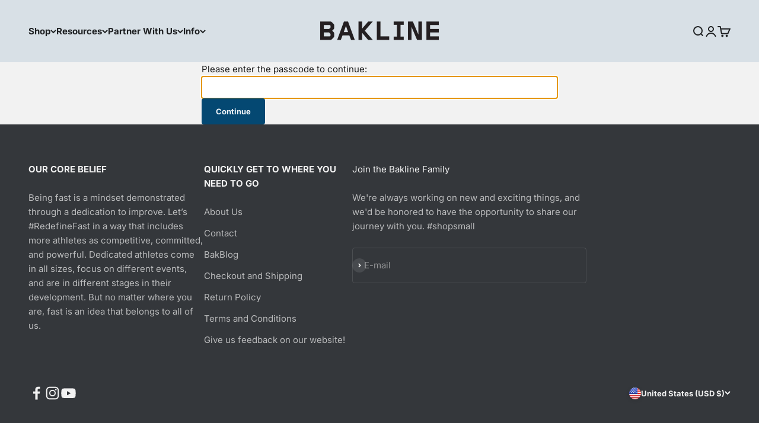

--- FILE ---
content_type: text/css
request_url: https://www.bakline.nyc/cdn/shop/t/41/assets/country-flags.css?v=148004966193055847701743251382
body_size: 670
content:
.country-flags{background:-webkit-image-set(url(//www.bakline.nyc/cdn/shop/t/41/assets/country-flags.png?v=37230036826556269641743160051) 1x,url(//www.bakline.nyc/cdn/shop/t/41/assets/country-flags-2x.png?v=119388446682176363021743160051) 2x) no-repeat top left;background:image-set(url(//www.bakline.nyc/cdn/shop/t/41/assets/country-flags.png?v=37230036826556269641743160051) 1x,url(//www.bakline.nyc/cdn/shop/t/41/assets/country-flags-2x.png?v=119388446682176363021743160051) 2x) no-repeat top left;width:20px;height:20px;flex-shrink:0;filter:drop-shadow(0px 2px 3px rgb(0 0 0 / .1))}.country-flags--AD{background-position:0 0}.country-flags--AE{background-position:-21px 0}.country-flags--AF{background-position:0 -21px}.country-flags--African_nion{background-position:-21px -21px}.country-flags--AG{background-position:-42px 0}.country-flags--AI{background-position:-42px -21px}.country-flags--AL{background-position:0 -42px}.country-flags--AM{background-position:-21px -42px}.country-flags--AMS{background-position:-42px -42px}.country-flags--AO{background-position:-63px 0}.country-flags--AQ{background-position:-63px -21px}.country-flags--AR{background-position:-63px -42px}.country-flags--AS{background-position:0 -63px}.country-flags--AT{background-position:-21px -63px}.country-flags--AU{background-position:-42px -63px}.country-flags--AW{background-position:-63px -63px}.country-flags--AX{background-position:-84px 0}.country-flags--AZ{background-position:-84px -21px}.country-flags--BA{background-position:-84px -42px}.country-flags--BB{background-position:-84px -63px}.country-flags--BD{background-position:0 -84px}.country-flags--BE{background-position:-21px -84px}.country-flags--BF{background-position:-42px -84px}.country-flags--BG{background-position:-63px -84px}.country-flags--BH{background-position:-84px -84px}.country-flags--BI{background-position:-105px 0}.country-flags--BJ{background-position:-105px -21px}.country-flags--BL{background-position:-105px -42px}.country-flags--BM{background-position:-105px -63px}.country-flags--BN{background-position:-105px -84px}.country-flags--BO{background-position:0 -105px}.country-flags--BQ-BO{background-position:-21px -105px}.country-flags--BQ-SA{background-position:-42px -105px}.country-flags--BQ-SE{background-position:-63px -105px}.country-flags--BR{background-position:-84px -105px}.country-flags--BS{background-position:-105px -105px}.country-flags--BT{background-position:-126px 0}.country-flags--BV{background-position:-126px -21px}.country-flags--BW{background-position:-126px -42px}.country-flags--BY{background-position:-126px -63px}.country-flags--BZ{background-position:-126px -84px}.country-flags--CA{background-position:-126px -105px}.country-flags--CC{background-position:0 -126px}.country-flags--CD{background-position:-21px -126px}.country-flags--CF{background-position:-42px -126px}.country-flags--CG{background-position:-63px -126px}.country-flags--CH{background-position:-84px -126px}.country-flags--CI{background-position:-105px -126px}.country-flags--CK{background-position:-126px -126px}.country-flags--CL{background-position:-147px 0}.country-flags--CM{background-position:-147px -21px}.country-flags--CN{background-position:-147px -42px}.country-flags--CO{background-position:-147px -63px}.country-flags--CR{background-position:-147px -84px}.country-flags--CU{background-position:-147px -105px}.country-flags--CV{background-position:-147px -126px}.country-flags--CW{background-position:0 -147px}.country-flags--CX{background-position:-21px -147px}.country-flags--CY{background-position:-42px -147px}.country-flags--CZ{background-position:-63px -147px}.country-flags--DE{background-position:-84px -147px}.country-flags--DJ{background-position:-105px -147px}.country-flags--DK{background-position:-126px -147px}.country-flags--DM{background-position:-147px -147px}.country-flags--DO{background-position:-168px 0}.country-flags--DZ{background-position:-168px -21px}.country-flags--EC{background-position:-168px -42px}.country-flags--EE{background-position:-168px -63px}.country-flags--EG{background-position:-168px -84px}.country-flags--EH{background-position:-168px -105px}.country-flags--ER{background-position:-168px -126px}.country-flags--ES{background-position:-168px -147px}.country-flags--ET{background-position:0 -168px}.country-flags--EUROPE{background-position:-21px -168px}.country-flags--FI{background-position:-42px -168px}.country-flags--FJ{background-position:-63px -168px}.country-flags--FK{background-position:-84px -168px}.country-flags--FM{background-position:-105px -168px}.country-flags--FO{background-position:-126px -168px}.country-flags--FR{background-position:-147px -168px}.country-flags--GA{background-position:-168px -168px}.country-flags--GB{background-position:-189px -63px}.country-flags--GB-NIR{background-position:-189px -21px}.country-flags--GB-SCT{background-position:-189px -42px}.country-flags--GB-UKM{background-position:-189px -63px}.country-flags--GB-WLS{background-position:-189px -84px}.country-flags--GD{background-position:-189px -105px}.country-flags--GE{background-position:-189px -126px}.country-flags--GF{background-position:-189px -147px}.country-flags--GG{background-position:-189px -168px}.country-flags--GH{background-position:0 -189px}.country-flags--GI{background-position:-21px -189px}.country-flags--GL{background-position:-42px -189px}.country-flags--GM{background-position:-63px -189px}.country-flags--GN{background-position:-84px -189px}.country-flags--GP{background-position:-105px -189px}.country-flags--GP{background-position:-126px -189px}.country-flags--GQ{background-position:-147px -189px}.country-flags--GR{background-position:-168px -189px}.country-flags--GS{background-position:-189px -189px}.country-flags--GT{background-position:-210px 0}.country-flags--GU{background-position:-210px -21px}.country-flags--GW{background-position:-210px -42px}.country-flags--GY{background-position:-210px -63px}.country-flags--HK{background-position:-210px -84px}.country-flags--HM{background-position:-210px -105px}.country-flags--HN{background-position:-210px -126px}.country-flags--HR{background-position:-210px -147px}.country-flags--HT{background-position:-210px -168px}.country-flags--HU{background-position:-210px -189px}.country-flags--ID{background-position:0 -210px}.country-flags--IE{background-position:-21px -210px}.country-flags--IL{background-position:-42px -210px}.country-flags--IM{background-position:-63px -210px}.country-flags--IN{background-position:-84px -210px}.country-flags--IO{background-position:-105px -210px}.country-flags--IQ{background-position:-126px -210px}.country-flags--IR{background-position:-147px -210px}.country-flags--IS{background-position:-168px -210px}.country-flags--IT{background-position:-189px -210px}.country-flags--JE{background-position:-210px -210px}.country-flags--JM{background-position:-231px 0}.country-flags--JO{background-position:-231px -21px}.country-flags--JP{background-position:-231px -42px}.country-flags--KG{background-position:-231px -63px}.country-flags--KH{background-position:-231px -84px}.country-flags--KI{background-position:-231px -105px}.country-flags--KM{background-position:-231px -126px}.country-flags--KN{background-position:-231px -147px}.country-flags--KN-SK{background-position:-231px -168px}.country-flags--KP{background-position:-231px -189px}.country-flags--KR{background-position:-231px -210px}.country-flags--KW{background-position:0 -231px}.country-flags--KY{background-position:-21px -231px}.country-flags--KZ{background-position:-42px -231px}.country-flags--LA{background-position:-63px -231px}.country-flags--LB{background-position:-84px -231px}.country-flags--LC{background-position:-105px -231px}.country-flags--LI{background-position:-126px -231px}.country-flags--LK{background-position:-147px -231px}.country-flags--LR{background-position:-168px -231px}.country-flags--LS{background-position:-189px -231px}.country-flags--LT{background-position:-210px -231px}.country-flags--LU{background-position:-231px -231px}.country-flags--LV{background-position:-252px 0}.country-flags--LY{background-position:-252px -21px}.country-flags--MA{background-position:-252px -42px}.country-flags--MC{background-position:-252px -63px}.country-flags--MD{background-position:-252px -84px}.country-flags--ME{background-position:-252px -105px}.country-flags--MF{background-position:-252px -126px}.country-flags--MG{background-position:-252px -147px}.country-flags--MH{background-position:-252px -168px}.country-flags--MK{background-position:-252px -189px}.country-flags--ML{background-position:-252px -210px}.country-flags--MM{background-position:-252px -231px}.country-flags--MN{background-position:0 -252px}.country-flags--MO{background-position:-21px -252px}.country-flags--MP{background-position:-42px -252px}.country-flags--MQ{background-position:-63px -252px}.country-flags--MQ-UNF{background-position:-84px -252px}.country-flags--MR{background-position:-105px -252px}.country-flags--MS{background-position:-126px -252px}.country-flags--MT{background-position:-147px -252px}.country-flags--MU{background-position:-168px -252px}.country-flags--MV{background-position:-189px -252px}.country-flags--MW{background-position:-210px -252px}.country-flags--MX{background-position:-231px -252px}.country-flags--MY{background-position:-252px -252px}.country-flags--MZ{background-position:-273px 0}.country-flags--NA{background-position:-273px -21px}.country-flags--NC{background-position:-273px -42px}.country-flags--NE{background-position:-273px -63px}.country-flags--NF{background-position:-273px -84px}.country-flags--NG{background-position:-273px -105px}.country-flags--NI{background-position:-273px -126px}.country-flags--NL{background-position:-273px -147px}.country-flags--NO{background-position:-273px -168px}.country-flags--NP{background-position:-273px -189px}.country-flags--NR{background-position:-273px -210px}.country-flags--NU{background-position:-273px -231px}.country-flags--NZ{background-position:-273px -252px}.country-flags--OM{background-position:0 -273px}.country-flags--PA{background-position:-21px -273px}.country-flags--PE{background-position:-42px -273px}.country-flags--PF{background-position:-63px -273px}.country-flags--PG{background-position:-84px -273px}.country-flags--PH{background-position:-105px -273px}.country-flags--PK{background-position:-126px -273px}.country-flags--PL{background-position:-147px -273px}.country-flags--PM{background-position:-168px -273px}.country-flags--PM-UNF{background-position:-189px -273px}.country-flags--PN{background-position:-210px -273px}.country-flags--PR{background-position:-231px -273px}.country-flags--PS{background-position:-252px -273px}.country-flags--PT{background-position:-273px -273px}.country-flags--PW{background-position:-294px 0}.country-flags--PY{background-position:-294px -21px}.country-flags--QA{background-position:-294px -42px}.country-flags--RAINBOW{background-position:-294px -63px}.country-flags--RE{background-position:-294px -84px}.country-flags--RO{background-position:-294px -105px}.country-flags--RS{background-position:-294px -126px}.country-flags--RU{background-position:-294px -147px}.country-flags--RW{background-position:-294px -168px}.country-flags--SA{background-position:-294px -189px}.country-flags--SB{background-position:-294px -210px}.country-flags--SC{background-position:-294px -231px}.country-flags--SD{background-position:-294px -252px}.country-flags--SE{background-position:-294px -273px}.country-flags--SG{background-position:0 -294px}.country-flags--SH{background-position:-21px -294px}.country-flags--SI{background-position:-42px -294px}.country-flags--SJ{background-position:-63px -294px}.country-flags--SK{background-position:-84px -294px}.country-flags--SL{background-position:-105px -294px}.country-flags--SM{background-position:-126px -294px}.country-flags--SN{background-position:-147px -294px}.country-flags--SO{background-position:-168px -294px}.country-flags--SR{background-position:-189px -294px}.country-flags--SS{background-position:-210px -294px}.country-flags--ST{background-position:-231px -294px}.country-flags--SV{background-position:-252px -294px}.country-flags--SX{background-position:-273px -294px}.country-flags--SY{background-position:-294px -294px}.country-flags--SZ{background-position:-315px 0}.country-flags--TC{background-position:-315px -21px}.country-flags--TD{background-position:-315px -42px}.country-flags--TF{background-position:-315px -63px}.country-flags--TG{background-position:-315px -84px}.country-flags--TH{background-position:-315px -105px}.country-flags--TJ{background-position:-315px -126px}.country-flags--TK{background-position:-315px -147px}.country-flags--TL{background-position:-315px -168px}.country-flags--TM{background-position:-315px -189px}.country-flags--TN{background-position:-315px -210px}.country-flags--TO{background-position:-315px -231px}.country-flags--TR{background-position:-315px -252px}.country-flags--TT{background-position:-315px -273px}.country-flags--TV{background-position:-315px -294px}.country-flags--TW{background-position:0 -315px}.country-flags--TZ{background-position:-21px -315px}.country-flags--UA{background-position:-42px -315px}.country-flags--UG{background-position:-63px -315px}.country-flags--UM{background-position:-84px -315px}.country-flags--Union_f_outh_merican_ations{background-position:-105px -315px}.country-flags--US{background-position:-126px -315px}.country-flags--UY{background-position:-147px -315px}.country-flags--UZ{background-position:-168px -315px}.country-flags--VA{background-position:-189px -315px}.country-flags--VC{background-position:-210px -315px}.country-flags--VE{background-position:-231px -315px}.country-flags--VG{background-position:-252px -315px}.country-flags--VI{background-position:-273px -315px}.country-flags--VN{background-position:-294px -315px}.country-flags--VU{background-position:-315px -315px}.country-flags--WF{background-position:-336px 0}.country-flags--WS{background-position:-336px -21px}.country-flags--XK{background-position:-336px -42px}.country-flags--YE{background-position:-336px -63px}.country-flags--YT-UNF{background-position:-336px -84px}.country-flags--ZA{background-position:-336px -105px}.country-flags--ZM{background-position:-336px -126px}.country-flags--ZW{background-position:-336px -147px}
/*# sourceMappingURL=/cdn/shop/t/41/assets/country-flags.css.map?v=148004966193055847701743251382 */


--- FILE ---
content_type: text/javascript; charset=utf-8
request_url: https://www.bakline.nyc/products/glrr-heathered-tee-straight-cut.js
body_size: 1221
content:
{"id":7752681652452,"title":"Heathered Tee STR - GLRR","handle":"glrr-heathered-tee-straight-cut","description":"\u003cp\u003eAmongst the softest tees. No frills. Minimalist. Made to last. More for the \"leisure\" than the \"ath\" of athleisure, but we love a good run in this every so often.\u003c\/p\u003e\n\u003cp\u003e \u003c\/p\u003e","published_at":"2023-08-03T21:57:12-04:00","created_at":"2022-08-09T22:30:11-04:00","vendor":"Bakline","type":"Short Sleeve Tee","tags":["Activity_Running","Apparel","athleisure","Bakline Running","Category_Short Sleeve Tee","CoreLine_CustomClub\/Corporate","CoreLineL2Type_LifestyleApparel","coreupdate","customproduct","GLRR","greaterlowellroadrunners","Gym","Lowell","Men","NG","NYTAX","onsale","performance-wear","Running","s22","SizeChart*3143-1003","Soft","straightcut","tops","Training","Unisex","women-or-unisex"],"price":2500,"price_min":2500,"price_max":2500,"available":true,"price_varies":false,"compare_at_price":3800,"compare_at_price_min":3800,"compare_at_price_max":3800,"compare_at_price_varies":false,"variants":[{"id":43250339381476,"title":"Dark Grey Heather \/ XS","option1":"Dark Grey Heather","option2":"XS","option3":null,"sku":"GLRR-1003-DG-0XS","requires_shipping":true,"taxable":true,"featured_image":{"id":38848184942820,"product_id":7752681652452,"position":1,"created_at":"2022-08-10T22:45:40-04:00","updated_at":"2022-08-10T22:45:41-04:00","alt":"GLRR - Heathered Tee - Straight Cut - Bakline","width":1440,"height":1440,"src":"https:\/\/cdn.shopify.com\/s\/files\/1\/0154\/5661\/products\/Bakline_GLR_3001_DrkGrey_F.png?v=1660185941","variant_ids":[43250339381476,43250339414244,43250339447012,43250339479780,43250339512548,43250339545316]},"available":true,"name":"Heathered Tee STR - GLRR - Dark Grey Heather \/ XS","public_title":"Dark Grey Heather \/ XS","options":["Dark Grey Heather","XS"],"price":2500,"weight":135,"compare_at_price":3800,"inventory_quantity":4,"inventory_management":"shopify","inventory_policy":"continue","barcode":"","featured_media":{"alt":"GLRR - Heathered Tee - Straight Cut - Bakline","id":31422884741348,"position":1,"preview_image":{"aspect_ratio":1.0,"height":1440,"width":1440,"src":"https:\/\/cdn.shopify.com\/s\/files\/1\/0154\/5661\/products\/Bakline_GLR_3001_DrkGrey_F.png?v=1660185941"}},"requires_selling_plan":false,"selling_plan_allocations":[]},{"id":43250339512548,"title":"Dark Grey Heather \/ XL","option1":"Dark Grey Heather","option2":"XL","option3":null,"sku":"GLRR-1003-DG-4XL","requires_shipping":true,"taxable":true,"featured_image":{"id":38848184942820,"product_id":7752681652452,"position":1,"created_at":"2022-08-10T22:45:40-04:00","updated_at":"2022-08-10T22:45:41-04:00","alt":"GLRR - Heathered Tee - Straight Cut - Bakline","width":1440,"height":1440,"src":"https:\/\/cdn.shopify.com\/s\/files\/1\/0154\/5661\/products\/Bakline_GLR_3001_DrkGrey_F.png?v=1660185941","variant_ids":[43250339381476,43250339414244,43250339447012,43250339479780,43250339512548,43250339545316]},"available":true,"name":"Heathered Tee STR - GLRR - Dark Grey Heather \/ XL","public_title":"Dark Grey Heather \/ XL","options":["Dark Grey Heather","XL"],"price":2500,"weight":135,"compare_at_price":3800,"inventory_quantity":2,"inventory_management":"shopify","inventory_policy":"continue","barcode":"","featured_media":{"alt":"GLRR - Heathered Tee - Straight Cut - Bakline","id":31422884741348,"position":1,"preview_image":{"aspect_ratio":1.0,"height":1440,"width":1440,"src":"https:\/\/cdn.shopify.com\/s\/files\/1\/0154\/5661\/products\/Bakline_GLR_3001_DrkGrey_F.png?v=1660185941"}},"requires_selling_plan":false,"selling_plan_allocations":[]},{"id":43250339545316,"title":"Dark Grey Heather \/ 2XL","option1":"Dark Grey Heather","option2":"2XL","option3":null,"sku":"GLRR-1003-DG-5XXL","requires_shipping":true,"taxable":true,"featured_image":{"id":38848184942820,"product_id":7752681652452,"position":1,"created_at":"2022-08-10T22:45:40-04:00","updated_at":"2022-08-10T22:45:41-04:00","alt":"GLRR - Heathered Tee - Straight Cut - Bakline","width":1440,"height":1440,"src":"https:\/\/cdn.shopify.com\/s\/files\/1\/0154\/5661\/products\/Bakline_GLR_3001_DrkGrey_F.png?v=1660185941","variant_ids":[43250339381476,43250339414244,43250339447012,43250339479780,43250339512548,43250339545316]},"available":true,"name":"Heathered Tee STR - GLRR - Dark Grey Heather \/ 2XL","public_title":"Dark Grey Heather \/ 2XL","options":["Dark Grey Heather","2XL"],"price":2500,"weight":135,"compare_at_price":3800,"inventory_quantity":4,"inventory_management":"shopify","inventory_policy":"continue","barcode":"","featured_media":{"alt":"GLRR - Heathered Tee - Straight Cut - Bakline","id":31422884741348,"position":1,"preview_image":{"aspect_ratio":1.0,"height":1440,"width":1440,"src":"https:\/\/cdn.shopify.com\/s\/files\/1\/0154\/5661\/products\/Bakline_GLR_3001_DrkGrey_F.png?v=1660185941"}},"requires_selling_plan":false,"selling_plan_allocations":[]},{"id":43250339414244,"title":"Dark Grey Heather \/ S","option1":"Dark Grey Heather","option2":"S","option3":null,"sku":"GLRR-1003-DG-1S","requires_shipping":true,"taxable":true,"featured_image":{"id":38848184942820,"product_id":7752681652452,"position":1,"created_at":"2022-08-10T22:45:40-04:00","updated_at":"2022-08-10T22:45:41-04:00","alt":"GLRR - Heathered Tee - Straight Cut - Bakline","width":1440,"height":1440,"src":"https:\/\/cdn.shopify.com\/s\/files\/1\/0154\/5661\/products\/Bakline_GLR_3001_DrkGrey_F.png?v=1660185941","variant_ids":[43250339381476,43250339414244,43250339447012,43250339479780,43250339512548,43250339545316]},"available":true,"name":"Heathered Tee STR - GLRR - Dark Grey Heather \/ S","public_title":"Dark Grey Heather \/ S","options":["Dark Grey Heather","S"],"price":2500,"weight":135,"compare_at_price":3800,"inventory_quantity":3,"inventory_management":"shopify","inventory_policy":"continue","barcode":"","featured_media":{"alt":"GLRR - Heathered Tee - Straight Cut - Bakline","id":31422884741348,"position":1,"preview_image":{"aspect_ratio":1.0,"height":1440,"width":1440,"src":"https:\/\/cdn.shopify.com\/s\/files\/1\/0154\/5661\/products\/Bakline_GLR_3001_DrkGrey_F.png?v=1660185941"}},"requires_selling_plan":false,"selling_plan_allocations":[]},{"id":43250339447012,"title":"Dark Grey Heather \/ M","option1":"Dark Grey Heather","option2":"M","option3":null,"sku":"GLRR-1003-DG-2M","requires_shipping":true,"taxable":true,"featured_image":{"id":38848184942820,"product_id":7752681652452,"position":1,"created_at":"2022-08-10T22:45:40-04:00","updated_at":"2022-08-10T22:45:41-04:00","alt":"GLRR - Heathered Tee - Straight Cut - Bakline","width":1440,"height":1440,"src":"https:\/\/cdn.shopify.com\/s\/files\/1\/0154\/5661\/products\/Bakline_GLR_3001_DrkGrey_F.png?v=1660185941","variant_ids":[43250339381476,43250339414244,43250339447012,43250339479780,43250339512548,43250339545316]},"available":true,"name":"Heathered Tee STR - GLRR - Dark Grey Heather \/ M","public_title":"Dark Grey Heather \/ M","options":["Dark Grey Heather","M"],"price":2500,"weight":135,"compare_at_price":3800,"inventory_quantity":3,"inventory_management":"shopify","inventory_policy":"continue","barcode":"","featured_media":{"alt":"GLRR - Heathered Tee - Straight Cut - Bakline","id":31422884741348,"position":1,"preview_image":{"aspect_ratio":1.0,"height":1440,"width":1440,"src":"https:\/\/cdn.shopify.com\/s\/files\/1\/0154\/5661\/products\/Bakline_GLR_3001_DrkGrey_F.png?v=1660185941"}},"requires_selling_plan":false,"selling_plan_allocations":[]},{"id":43250339479780,"title":"Dark Grey Heather \/ L","option1":"Dark Grey Heather","option2":"L","option3":null,"sku":"GLRR-1003-DG-3L","requires_shipping":true,"taxable":true,"featured_image":{"id":38848184942820,"product_id":7752681652452,"position":1,"created_at":"2022-08-10T22:45:40-04:00","updated_at":"2022-08-10T22:45:41-04:00","alt":"GLRR - Heathered Tee - Straight Cut - Bakline","width":1440,"height":1440,"src":"https:\/\/cdn.shopify.com\/s\/files\/1\/0154\/5661\/products\/Bakline_GLR_3001_DrkGrey_F.png?v=1660185941","variant_ids":[43250339381476,43250339414244,43250339447012,43250339479780,43250339512548,43250339545316]},"available":true,"name":"Heathered Tee STR - GLRR - Dark Grey Heather \/ L","public_title":"Dark Grey Heather \/ L","options":["Dark Grey Heather","L"],"price":2500,"weight":135,"compare_at_price":3800,"inventory_quantity":2,"inventory_management":"shopify","inventory_policy":"continue","barcode":"","featured_media":{"alt":"GLRR - Heathered Tee - Straight Cut - Bakline","id":31422884741348,"position":1,"preview_image":{"aspect_ratio":1.0,"height":1440,"width":1440,"src":"https:\/\/cdn.shopify.com\/s\/files\/1\/0154\/5661\/products\/Bakline_GLR_3001_DrkGrey_F.png?v=1660185941"}},"requires_selling_plan":false,"selling_plan_allocations":[]}],"images":["\/\/cdn.shopify.com\/s\/files\/1\/0154\/5661\/products\/Bakline_GLR_3001_DrkGrey_F.png?v=1660185941"],"featured_image":"\/\/cdn.shopify.com\/s\/files\/1\/0154\/5661\/products\/Bakline_GLR_3001_DrkGrey_F.png?v=1660185941","options":[{"name":"Color","position":1,"values":["Dark Grey Heather"]},{"name":"Size","position":2,"values":["XS","XL","2XL","S","M","L"]}],"url":"\/products\/glrr-heathered-tee-straight-cut","media":[{"alt":"GLRR - Heathered Tee - Straight Cut - Bakline","id":31422884741348,"position":1,"preview_image":{"aspect_ratio":1.0,"height":1440,"width":1440,"src":"https:\/\/cdn.shopify.com\/s\/files\/1\/0154\/5661\/products\/Bakline_GLR_3001_DrkGrey_F.png?v=1660185941"},"aspect_ratio":1.0,"height":1440,"media_type":"image","src":"https:\/\/cdn.shopify.com\/s\/files\/1\/0154\/5661\/products\/Bakline_GLR_3001_DrkGrey_F.png?v=1660185941","width":1440}],"requires_selling_plan":false,"selling_plan_groups":[]}